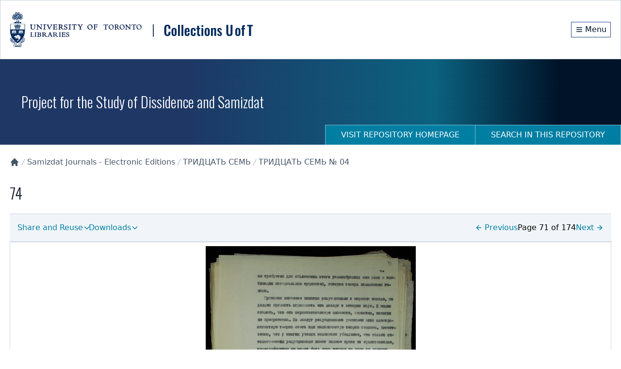

--- FILE ---
content_type: text/x-component
request_url: https://collections.library.utoronto.ca/repository/samizdat?_rsc=zyxl0
body_size: 400
content:
1:I[4707,[],""]
2:I[6423,[],""]
0:["tRHXQRM0-BK0H_aGm6IGX",[["children","repository",["repository",{"children":[["id","samizdat","d"],{"children":["__PAGE__",{}]}]}],["repository",{"children":null},[null,["$","$L1",null,{"parallelRouterKey":"children","segmentPath":["children","repository","children"],"error":"$undefined","errorStyles":"$undefined","errorScripts":"$undefined","template":["$","$L2",null,{}],"templateStyles":"$undefined","templateScripts":"$undefined","notFound":"$undefined","notFoundStyles":"$undefined"}]],null],["$L3",null]]]]
3:[["$","meta","0",{"name":"viewport","content":"width=device-width, initial-scale=1"}],["$","meta","1",{"charSet":"utf-8"}],["$","title","2",{"children":"Project for the Study of Dissidence and Samizdat | Collections U of T"}],["$","meta","3",{"name":"description","content":"Electronic editions of selected Soviet samizdat periodicals journals, illustrated timelines of dissident movements, and interviews with activists."}],["$","meta","4",{"name":"robots","content":"nofollow"}],["$","link","5",{"rel":"icon","href":"/favicon.ico","type":"image/x-icon","sizes":"16x16"}],["$","link","6",{"rel":"icon","href":"/favicon.ico"}],["$","meta","7",{"name":"next-size-adjust"}]]
